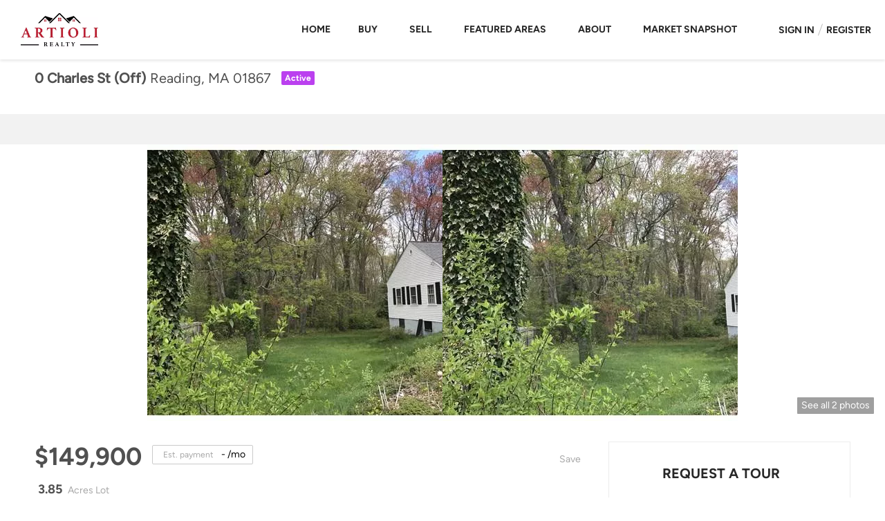

--- FILE ---
content_type: text/html; charset=utf-8
request_url: https://artiolirealty.com/listing-detail/1057787591/0-Charles-St-Off-Reading-MA
body_size: 8841
content:
<!doctype html><html lang="en"><head><meta http-equiv="content-type" content="text/html;charset=utf-8"><meta name="viewport" content="width=device-width,initial-scale=1,minimum-scale=1,maximum-scale=1,user-scalable=no"><link rel="dns-prefetch" href="//static.chimeroi.com"><link rel="dns-prefetch" href="//cdn.chime.me"><meta name="format-detection" content="telephone=no"><meta name="mobile-web-app-capable" content="yes"><title>Homes for sale - 0 Charles St (Off), Reading, MA 01867 – MLS#723745...</title><link rel="canonical" href="https://artiolirealty.com/listing-detail/1057787591/0-Charles-St-Off-Reading-MA">   <meta name="google-site-verification" content="pIGhLrYauBZ_M6BAgfVFLw7ipw_scOj8w26YPR1GxY0" /><meta name="google-site-verification" content="xeD2IA6qpG0-1IHf09cl-y2YXctlXg5NKwzFuZ9zhjM" />  <meta name="title" property="og:title" content="Homes for sale - 0 Charles St (Off), Reading, MA 01867 – MLS#723745..."><meta name="twitter:card" content="summary_large_image"><meta name="twitter:title" content="Homes for sale - 0 Charles St (Off), Reading, MA 01867 – MLS#723745..."><meta name="keywords" content="0 Charles St (Off) Reading,MA 01867, $149900, Listing # 72374573, -1 bedrooms, -1 bathrooms, -1 square feet"><meta name="description" content="Homes for sale: 0 Charles St (Off), Reading, MA 01867 (MLS #: 72374573) with -1 beds, -1.0 baths, -1 sqft, and listed for $149900. "><meta property="og:description" content="Homes for sale: 0 Charles St (Off), Reading, MA 01867 (MLS #: 72374573) with -1 beds, -1.0 baths, -1 sqft, and listed for $149900. "><meta name="twitter:description" content="Homes for sale: 0 Charles St (Off), Reading, MA 01867 (MLS #: 72374573) with -1 beds, -1.0 baths, -1 sqft, and listed for $149900. "><meta property="og:image:width" content="1200"><meta property="og:image:height" content="630">  <meta property="og:image" content="https://img.chime.me/imageemb/mls-listing/527/72374573/5bb23074/1688220123/original_BMBRDkAwDAbgG6262pq6DfqPiMhifXF73xnRx0K0-5NexEj3R-AGW7WZuGirJhUTeykqG9g8k2bRuagQp6vj-AMAAP__.jpg"><meta name="twitter:image" content="https://img.chime.me/imageemb/mls-listing/527/72374573/5bb23074/1688220123/original_BMBRDkAwDAbgG6262pq6DfqPiMhifXF73xnRx0K0-5NexEj3R-AGW7WZuGirJhUTeykqG9g8k2bRuagQp6vj-AMAAP__.jpg"><meta name="theme-color" content="#FFF"><link rel="shortcut icon" href="https://cdn.chime.me/image/fs/sitebuild/2022427/23/original_2aa3e419-4b10-452e-a992-fbf48c789d23.jpeg"><link rel="apple-touch-icon" sizes="144x144" href="https://cdn.chime.me/image/fs/sitebuild/2022427/23/w144_original_2aa3e419-4b10-452e-a992-fbf48c789d23.jpeg"><link rel="apple-touch-icon" sizes="120x120" href="https://cdn.chime.me/image/fs/sitebuild/2022427/23/w120_original_2aa3e419-4b10-452e-a992-fbf48c789d23.jpeg"><link rel="apple-touch-icon" sizes="72x72" href="https://cdn.chime.me/image/fs/sitebuild/2022427/23/w72_original_2aa3e419-4b10-452e-a992-fbf48c789d23.jpeg"><link rel="apple-touch-icon" sizes="52x52" href="https://cdn.chime.me/image/fs/sitebuild/2022427/23/w52_original_2aa3e419-4b10-452e-a992-fbf48c789d23.jpeg"><meta http-equiv="X-UA-Compatible" content="IE=edge"><link href="//static.chimeroi.com/site-ssr/main-18c18811.css" rel="stylesheet"><link href="//static.chimeroi.com/site-ssr/template/1768898382210/template2.css" rel="stylesheet"><link rel="stylesheet" href="/styleAndTheme.css?t=1769126771895&display=block&siteId=36539&pageId=5002490"> <link href="//static.chimeroi.com/site-ssr/modules/md-header/progressive-0156aaea.css" rel="stylesheet"><link href="//static.chimeroi.com/site-ssr/modules/md-detail-info/classic-1ac5f9e3.css" rel="stylesheet"><link href="//static.chimeroi.com/site-ssr/modules/md-form/get-more-info-v3-eb3e3310.css" rel="stylesheet"><link href="//static.chimeroi.com/site-ssr/modules/md-quick-search/template2-edb41e7f.css" rel="stylesheet"><link href="//static.chimeroi.com/site-ssr/modules/md-footer/upgrade-59c68b6e.css" rel="stylesheet"><link href="//static.chimeroi.com/site-ssr/modules/md-form/get-more-info-v4-1742e0eb.css" rel="stylesheet"><link href="//static.chimeroi.com/site-ssr/modules/md-form/layout3-9a8798a6.css" rel="stylesheet"><link href="//static.chimeroi.com/site-ssr/modules/md-header-d219cd22.css" rel="stylesheet"><link href="//static.chimeroi.com/site-ssr/modules/md-footer-a309111a.css" rel="stylesheet">  <script>window.lngNsDetail={"lng":"en","ns":{"md-header":"https://cdn.lofty.com/doc/international/Site/en/md-header/1737341042036/Site-md-header.en.json","common":"https://cdn.lofty.com/doc/fs/international/20251027/1/fffd8852-fd74-403a-92b4-b4dc353165b3/Site-common.en.json","md-form":"https://cdn.lofty.com/doc/fs/international/2025925/1/a4a6f93b-64f5-42f6-8884-7080a17e1235/Site-md-form.en.json","md-quick-search":"https://cdn.lofty.com/doc/international/Site/en/md-quick-search/1662600421037/Site-md-quick-search.en.json","md-footer":"https://cdn.lofty.com/doc/international/Site/en/md-footer/1742172387854/Site-md-footer.en.json","md-detail-info":"https://cdn.lofty.com/doc/fs/international/20251117/1/a24ec2c4-b28e-494f-8f61-3aa3d9ab3b63/Site-md-detail-info.en.json"}}</script>   <input id="requestId" value="1904908790_1769126771687" hidden> </head><body class="site listing-detail template2"><div id="body-plugin"><!--[--><!----><!--]--></div><main id="app" class="page-content"><!--[--><header class="md-header progressive" style="--header-logo-fontsize:30px;"><div role="navigation" class="nosticky header-container" style="color:#282828;"><div class="header-bg" style="background:#fff;"></div> <a class="logo" href="/" rel="noopener noreferrer"><img style="height:1.41em;" src="https://cdn.chime.me/image/fs/cmsbuild/2022427/22/h200_original_0976eb0f-1215-4287-86b4-07dfbaae3e07-png.webp" alt="“Closing Deals is in our DNA”"></a> <!----> <div style="color:#282828;--header-hovercolor:;--header-bgcolor:#fff;--header-sec-txtcolor:#333;--header-sec-bgcolor:rgba(213, 59, 59, 1);font-family:var(--font-bold);font-size:14px;" class="nav-container"><!-- head menu start --> <ul class="head-menu"><!--[--><li class="menu-item"><!--[--><a href="/" target="_self" rel="noopener noreferrer" class="uppercase"><!--[-->Home<!--]--></a><!--]--></li><li style="" class="menu-item has-child" tabindex="0"><!-- first-level menu --> <a class="has-child-a uppercase" href="/listing" target="_self" tabindex="0" role="button" rel="noopener noreferrer"><!--[--><i style="display:none;" class="iconfont left icon-fashion-down"></i> <!--[-->Buy<!--]--> <!----> <i style="" class="icon-fashion-down iconfont"></i> <i style="display:none;" class="iconfont right icon-fashion-down"></i><!--]--></a> <div class="wrapper" style=""><ol class="submenu hidden-scrollbar" style=""><!--[--><li class="menu-item"><!--has submenu second-level menu --> <!--[--><!--not has submenu second-level menu --><!--[--><a href="/listing" target="_self" rel="noopener noreferrer"><!--[-->All Listings<!--]--></a><!--]--><!--]--></li><li class="menu-item"><!--has submenu second-level menu --> <!--[--><!--not has submenu second-level menu --><!--[--><a href="/featured-listing" target="_self" rel="noopener noreferrer"><!--[-->Featured Listings<!--]--></a><!--]--><!--]--></li><li class="menu-item"><!--has submenu second-level menu --> <!--[--><!--not has submenu second-level menu --><!--[--><a href="/sold-listing" target="_self" rel="noopener noreferrer"><!--[-->Sold Listings<!--]--></a><!--]--><!--]--></li><!--]--></ol></div></li><li style="" class="menu-item has-child" tabindex="0"><!-- first-level menu --> <a class="has-child-a uppercase" href="/sell" target="_self" tabindex="0" role="button" rel="noopener noreferrer"><!--[--><i style="display:none;" class="iconfont left icon-fashion-down"></i> <!--[-->Sell<!--]--> <!----> <i style="" class="icon-fashion-down iconfont"></i> <i style="display:none;" class="iconfont right icon-fashion-down"></i><!--]--></a> <div class="wrapper" style=""><ol class="submenu hidden-scrollbar" style=""><!--[--><li class="menu-item"><!--has submenu second-level menu --> <!--[--><!--not has submenu second-level menu --><!--[--><a href="/sell" target="_self" rel="noopener noreferrer"><!--[-->Sell My Home<!--]--></a><!--]--><!--]--></li><li class="menu-item"><!--has submenu second-level menu --> <!--[--><!--not has submenu second-level menu --><!--[--><a href="/evaluation" target="_self" rel="noopener noreferrer"><!--[-->Home Valuation<!--]--></a><!--]--><!--]--></li><!--]--></ol></div></li><li style="" class="menu-item has-child" tabindex="0"><!-- first-level menu --> <a class="has-child-a uppercase" href="/featured-areas" target="_self" tabindex="0" role="button" rel="noopener noreferrer"><!--[--><i style="display:none;" class="iconfont left icon-fashion-down"></i> <!--[-->Featured Areas<!--]--> <!----> <i style="" class="icon-fashion-down iconfont"></i> <i style="display:none;" class="iconfont right icon-fashion-down"></i><!--]--></a> <div class="wrapper" style=""><ol class="submenu hidden-scrollbar" style=""><!--[--><li class="menu-item"><!--has submenu second-level menu --> <!--[--><!--not has submenu second-level menu --><!--[--><a href="/featured-areas" target="_self" rel="noopener noreferrer"><!--[-->Featured Areas<!--]--></a><!--]--><!--]--></li><!--]--></ol></div></li><li style="" class="menu-item has-child" tabindex="0"><!-- first-level menu --> <a class="has-child-a uppercase" href="/about" target="_self" tabindex="0" role="button" rel="noopener noreferrer"><!--[--><i style="display:none;" class="iconfont left icon-fashion-down"></i> <!--[-->About<!--]--> <!----> <i style="" class="icon-fashion-down iconfont"></i> <i style="display:none;" class="iconfont right icon-fashion-down"></i><!--]--></a> <div class="wrapper" style=""><ol class="submenu hidden-scrollbar" style=""><!--[--><li class="menu-item"><!--has submenu second-level menu --> <!--[--><!--not has submenu second-level menu --><!--[--><a href="/about" target="_self" rel="noopener noreferrer"><!--[-->About Us<!--]--></a><!--]--><!--]--></li><li class="menu-item"><!--has submenu second-level menu --> <!--[--><!--not has submenu second-level menu --><!--[--><a href="/contact" target="_self" rel="noopener noreferrer"><!--[-->Contact Us<!--]--></a><!--]--><!--]--></li><li class="menu-item"><!--has submenu second-level menu --> <!--[--><!--not has submenu second-level menu --><!--[--><a href="/reviews" target="_self" rel="noopener noreferrer"><!--[-->Reviews<!--]--></a><!--]--><!--]--></li><!--]--></ol></div></li><li class="menu-item"><!--[--><a href="/snapshot" target="_self" rel="noopener noreferrer" class="uppercase"><!--[-->Market Snapshot<!--]--></a><!--]--></li><!--]--> <!----> <li class="menu-item more"><a class="has-child-a" role="button" tabindex="0" aria-label="More" rel="noopener noreferrer">MORE<i class="iconfont icon-fashion-down"></i></a> <div class="submenu-container"><div class="wrapper"><ol class="submenu hidden-scrollbar" style=""><!--[--><!--]--></ol></div></div></li></ul> <!-- head menu end --> <!-- google translate start --> <!--[--><!----> <!----><!--]--> <!-- google translate end --> <!-- head account start --> <ul class="head-account"><li class="menu-item has-child account-icon-container"><span class="iconfont icon-account"></span> <div class="wrapper"><ol class="submenu"><li class="menu-item"><span class="menu-span">My Homes</span></li> <li class="menu-item"><span class="menu-span">My Tours</span></li> <li class="menu-item"><span class="menu-span">My Favorites</span></li> <li class="menu-item"><span class="menu-span">My Searches</span></li></ol></div></li> <!--[--><li class="menu-item item-login"><span role="button" tabindex="0">Sign In</span></li> <li class="account-separator" aria-hidden="true"></li> <li class="menu-item item-regist"><span role="button" tabindex="0">Register</span></li><!--]--></ul> <!-- head account end --></div> <!----> <!----> <div class="nav-mask"></div> <div class="nav-mask-dark" style="display:none;"></div> <div style="display:none;" class="iconfont mobile-menu icon-close"></div> <div style="display:none;" class="iconfont mobile-menu icon-menu"></div></div> <div class="header-placeholder"><div style="height:1.41em;min-height:30px;"></div></div> <!----></header><div class="md-detail-info classic" style="margin-bottom:60px;"><div class="listing-detail-banner classic" style="min-height:400px;"><!-- mobile top banner start --> <!----> <!-- mobile top banner start --> <!-- pc top banner start --> <div class="banner-top mg-container"><div class="house-info"><div class="address"><h1 class="address-container big-font"><!--[--><span class="street">0 Charles St (Off)</span> <span class="city">Reading, MA 01867</span><!--]--></h1> <!----> <div class="house-status active v1"><span class="status-text">Active</span></div> <!----></div> <div class="time-info"><!----> <span class="onsite"><!----></span></div></div> <!----> <!----></div> <!-- pc top banner end --> <!-- pc top fixed banner start --> <div class="fixed-banner" style=""><div class="banner-box mg-container"><!----> <div class="center mg-container"><div class="price-address"><div class="price"><!-- lisitng-detail-sold --> <!--[--><!-- listing-detail-active --><div class="listing-detail-active classic"><span class="price-value">$149,900</span></div><!--]--></div> <div class="address-container"><!--[--><span class="street">0 Charles St (Off)</span> <span class="city">Reading, MA 01867</span><!--]--></div></div> <div class="save-share-tour"><span class="item save"><i class="iconfont icon-heart default"></i> <i class="iconfont icon-heart-fill hover"></i> <span class="btn-text">Save</span></span> <span class="item share"><i class="iconfont icon-v2-share-Normal default"></i> <!-- hover share icon --> <i class="iconfont icon-v2-share-hover hover"></i> <span class="btn-text">Share</span> <div class="popper"><div class="classic share-btn"><a class="share-item" target="_blank" href="https://twitter.com/share?text=Instantly view all photos and details of this hot listing and own the perfect place before other buyers. &amp;url=http://artiolirealty.com/listing-detail/1057787591/0-Charles-St-Off-Reading-MA" rel="noopener noreferrer"><span class="iconfont twitter icon-newtwitter-round"></span></a> <a class="share-item" target="_blank" href="https://www.facebook.com/share.php?u=http://artiolirealty.com/listing-detail/1057787591/0-Charles-St-Off-Reading-MA" rel="noopener noreferrer"><span class="iconfont facebook icon-facebook1"></span></a> <a class="share-item" href="mailTo:?subject=Hot Listing - 0 Charles St (Off), Reading, MA 01867&amp;body=Hi. Take a look at this property: http://artiolirealty.com/listing-detail/1057787591/0-Charles-St-Off-Reading-MA" rel="noopener noreferrer"><span class="iconfont gmail icon-email-round"></span></a> <a class="share-item" target="_blank" href="https://www.linkedin.com/shareArticle?url=http://artiolirealty.com/listing-detail/1057787591/0-Charles-St-Off-Reading-MA&amp;title=Hot Listing in Reading" rel="noopener noreferrer"><span class="iconfont linkedin icon-linkedin-round"></span></a></div></div></span> <span class="item tour"><span class="text">Schedule a Tour</span></span></div></div> <!----></div></div> <!-- pc top fixed banner end --> <div class="breadcrumb-container classic"><div class="breadcrumb-bar f-col"><!-- <span class="fack-link"> Home </span>
            <span class="arrow" v-if="state"> &gt; </span>--></div></div> <div class="swiper detail-info-imgs align-center" tracksource="detail-info-img"><!--[--><!--]--><div class="swiper-wrapper"><!--[--><!--]--><!--[--><div class="swiper-slide slide-180" style="width:calc((100% - 0px)/3);margin-right:0px;"><!--[--><div class="swiper-box"><div class="img-box swiper-img"><!----> <div class="img-content" style="z-index:0;"><img class="" style="" src="https://img.chime.me/imageemb/mls-listing/527/72374573/5bb23074/1688220123/w600_original_BMBRDkAwDAbgG6262pq6DfqPiMhifXF73xnRx0K0-5NexEj3R-AGW7WZuGirJhUTeykqG9g8k2bRuagQp6vj-AMAAP__-jpg.webp" alt="Reading, MA 01867,0 Charles St (Off)"></div> <!--[--><!--v-if--><!--]--></div></div><!--]--><!----></div><div class="swiper-slide slide-180" style="width:calc((100% - 0px)/3);margin-right:0px;"><!--[--><div class="swiper-box"><div class="img-box swiper-img"><!----> <div class="img-content" style="z-index:0;"><img class="" style="" src="https://img.chime.me/imageemb/mls-listing/527/72374573/29568ffe/1688220123/w600_original_BMDRDYAgDATQjahQ4VK3UXtojDFE-HF73zlG64vI7k94OXq4P2GstBXV1BW1mBZO0XOGbozmSZAUc4ZKClfj8QcAAP__-jpg.webp" alt="Reading, MA 01867,0 Charles St (Off)"></div> <!--[--><!--v-if--><!--]--></div></div><!--]--><!----></div><!--]--><!--[--><!--]--></div><!----><!----><!----><!--[--><div class="swiper-button-prev iconfont icon-prev disabled"></div><div class="swiper-button-next iconfont icon-next"></div><!--]--></div> <div class="pswp" tabindex="-1" role="dialog" aria-hidden="true"><div class="pswp__bg"></div> <div class="pswp__scroll-wrap"><div class="pswp__container"><div class="pswp__item"></div> <div class="pswp__item"></div> <div class="pswp__item"></div></div> <div class="pswp__ui pswp__ui--hidden"><div class="pswp__top-bar"><div class="pswp__counter"></div> <button class="pswp__button pswp__button--close" title="Close (Esc)"></button> <button class="pswp__button pswp__button--share" title="Share"></button> <button class="pswp__button pswp__button--fs" title="Toggle fullscreen"></button> <button class="pswp__button pswp__button--zoom" title="Zoom in/out"></button> <div class="pswp__preloader"><div class="pswp__preloader__icn"><div class="pswp__preloader__cut"><div class="pswp__preloader__donut"></div></div></div></div></div> <div class="pswp__share-modal pswp__share-modal--hidden pswp__single-tap"><div class="pswp__share-tooltip"></div></div> <button class="pswp__button button-prev iconfont icon-prev" title="Previous (arrow left)"></button> <button class="pswp__button button-next iconfont icon-prev" title="Next (arrow right)"></button> <div class="pswp__caption"><div class="pswp__caption__center"></div></div></div></div></div> <div class="pagination pc" style="cursor:pointer;">See all 2 photos</div> <div class="pagination mobile">2 photos</div></div> <div class="mg-container" style="padding-top:nullpx;margin-bottom:60px;"><!--[--><div class="detail-info-right"><div class="detail-schedule-container classic"><section class="table-schedule"><div class="schedule-top-bar"></div> <div class="schedule-appointment v2 classic" style="--g-btn-background_10:rgba(36, 155, 255, 0.1);--g-primary-color_90:rgba(40, 40, 40, 0.9);"><div class="schedule-title"><span>REQUEST A TOUR</span> <span style=""><span class="iconfont question-mark tour-type-tip"></span> <span class="tip">If you would like to see this home without being there in person, select the &quot;Virtual Tour&quot; option and your agent will contact you to discuss available opportunities.</span></span></div> <div class="booking-tab" style=""><!--[--><span class="active tab-item">In-Person</span><span class="tab-item">Virtual Tour</span><!--]--></div> <div class="booking-date-wrap"><span class="iconfont icon-arrow_08_left booking-prev disabled"></span> <div class="swiper booking-date-content swiper-container"><!--[--><!--]--><div class="swiper-wrapper"><!--[--><!--]--><!--[--><div class="swiper-slide date selected" style="width:calc((100% - 20px)/3);margin-right:10px;"><!--[--><div class="week">Fri</div> <div class="date-day">23</div> <div class="month">Jan</div><!--]--><!----></div><div class="swiper-slide date" style="width:calc((100% - 20px)/3);margin-right:10px;"><!--[--><div class="week">Sat</div> <div class="date-day">24</div> <div class="month">Jan</div><!--]--><!----></div><div class="swiper-slide date" style="width:calc((100% - 20px)/3);margin-right:10px;"><!--[--><div class="week">Sun</div> <div class="date-day">25</div> <div class="month">Jan</div><!--]--><!----></div><!--]--><!--[--><!--]--></div><!----><!----><!----><!--[--><!--]--></div> <span class="iconfont icon-arrow_08_right booking-next"></span></div> <!----> <div class="btn-wrap"><button class="person-tour schedule-button">Schedule a Tour</button></div></div></section> <!--[--><div class="schedule-agent-info"><div class="agent-headshot agent-head"><div class="img-box agent-img"><!----> <div class="img-content" style="z-index:0;"><img class="" style="" src="https://cdn.chime.me/image/fs/user-info/20220519/23/w600_ECBC7DA8-3192-4D98-AE6E-5FF0A7BEE760_165301805035805823979-jpeg.webp" alt="Joe Artioli"></div> <!--[--><!--]--></div> <!--[--><!--]--></div> <div class="info"><h3 class="agent-name">Joe Artioli</h3> <!----> <a class="email" href="mailto:joe@artiolirealty.com" rel="noopener noreferrer">joe@artiolirealty.com</a> <a class="phone" href="tel:+1(860) 989-9080" rel="noopener noreferrer">+1(860) 989-9080</a></div></div> <!--[--><!--]--><!--]--></div></div> <div class="detail-info-container detail-info-left"><div class="detail-info"><!----> <!-- other components between Provided top and Provided above --> <!----> <div class="detail-info-header pc"><div class="info"><div class="price-caculator"><div class="price"><!-- lisitng-detail-sold --> <!--[--><!-- listing-detail-active --><div class="listing-detail-active classic"><span class="price-value">$149,900</span></div><!--]--></div> <div class="caculator-container classic caculator"><span class="iconfont icon-caculator"><span class="payment-text">Est. payment</span></span> <label>-</label> <span>/mo</span></div></div> <div class="count-container classic count"><!----> <!----> <div class="item sqft-count"><span class="iconfont icon-sqft"></span> <span class="number">3.85</span> <span class="house">Acres Lot</span></div></div></div> <div class="button"><div class="tour-btn-container classic"><span class="btn-item save"><i class="iconfont icon-heart default"></i> <i class="iconfont icon-heart-fill hover"></i> <span class="btn-text">Save</span></span> <!-- tour button  --> <!--[--><!--]--></div></div></div> <div class="detail-info-group"><!----> <!--[--><!--]--> <div class="key-info on-site"><p class="detail-title">UPDATED:</p> <p class="detail-content"><span class="day-site"></span> <span class="tiny-site"><!----></span></p></div> <div class="detail-info-group-container"><div class="key-info"><h2 class="detail-title">Key Details</h2> <div class="two-columns content"><!--[--><p class="info-content"><span class="info-title">Property Type</span> <span class="info-data">Vacant Land</span></p><p class="info-content"><span class="info-title">Sub Type</span> <span class="info-data">Residential</span></p><p class="info-content"><span class="info-title">Listing Status</span> <span class="info-data">Active</span></p><p class="info-content"><span class="info-title">Purchase Type</span> <span class="info-data">For Sale</span></p><p class="info-content"><span class="info-title">MLS Listing ID</span> <span class="info-data">72374573</span></p><p class="info-content"><span class="info-title">HOA Y/N</span> <span class="info-data">false</span></p><p class="info-content"><span class="info-title">Annual Tax Amount</span> <span class="info-data">$559</span></p><p class="info-content"><span class="info-title">Tax Year</span> <span class="info-data">2024</span></p><p class="info-content"><span class="info-title">Lot Size</span> <span class="info-data">3.850 Acres</span></p><p class="info-content"><span class="info-title">Acres</span> <span class="info-data">3.85</span></p><p class="info-content"><span class="info-title">Property Sub-Type</span> <span class="info-data">Residential</span></p><!--]--></div></div> <div class="key-info"><p class="detail-title">Property Description</p> <div class="info-des"><div class="info-content read-more-content"><span class="info-data">A lovely lot that has tons of future potential. This land is behind the house located at 366 Charles Street and opens out to Small Lane. Please ask listing agent for additional information as well.</span> <!----></div></div></div></div> <!--[--><div style="" class="key-info"><h2 class="detail-title">Location</h2> <div class="single-column content"><!--[--><p class="info-content"><!--[--><span class="info-title">State</span> <span class="info-data">MA</span><!--]--></p><p class="info-content"><!--[--><span class="info-title">County</span> <span class="info-data">Middlesex</span><!--]--></p><p class="info-content"><!--[--><span class="info-title">Zoning</span> <span class="info-data">S20</span><!--]--></p><p class="info-content"><!--[--><span class="info-title">Direction</span> <span class="info-data">Haverhill to Charles</span><!--]--></p><!--]--></div></div><div style="" class="key-info"><h2 class="detail-title">Exterior</h2> <div class="single-column content"><!--[--><p class="info-content"><!--[--><span class="info-title">Community Features</span> <span class="info-data">Shopping, Park, Public School</span><!--]--></p><p class="info-content"><!--[--><span class="info-title">Waterfront Description</span> <span class="info-data">Stream</span><!--]--></p><!--]--></div></div><div style="" class="key-info"><h2 class="detail-title">Building</h2> <div class="single-column content"><!--[--><p class="info-content"><!--[--><span class="info-title">Lot Description</span> <span class="info-data">Wetlands, Wooded</span><!--]--></p><p class="info-content"><!--[--><span class="info-title">Sewer</span> <span class="info-data">Public Sewer</span><!--]--></p><p class="info-content"><!--[--><span class="info-title">Water</span> <span class="info-data">Public</span><!--]--></p><!--]--></div></div><div style="" class="key-info"><h2 class="detail-title">Schools</h2> <div class="single-column content"><!--[--><p class="info-content"><!--[--><span class="info-title">Elementary Schools</span> <span class="info-data">Killam</span><!--]--></p><p class="info-content"><!--[--><span class="info-title">Middle Schools</span> <span class="info-data">Coolidge Middle</span><!--]--></p><p class="info-content"><!--[--><span class="info-title">High Schools</span> <span class="info-data">Rmhs</span><!--]--></p><!--]--></div></div><div style="" class="key-info"><h2 class="detail-title">Others</h2> <div class="single-column content"><!--[--><p class="info-content"><!--[--><span class="info-title">Senior Community</span> <span class="info-data">false</span><!--]--></p><!--]--></div></div><!--]--></div></div> <div class="md-mls classic"><hr class="line"> <div class="readmore"><span class="open iconfont icon-more_arrow"></span> <span>Read Less Info</span></div> <div class="padding mls-container"><!-- SITE-15435 --> <!----> <div class="text-container"><!----> <div class="mls-provided-container template1"><div class="mls-provided">Listed by RE/MAX Encore</div></div></div></div></div></div><!--]--></div> <!----> <!----> <script type="application/ld+json">[{"@context":"http://schema.org","@type":"BreadcrumbList","itemListElement":[{"@type":"ListItem","position":1,"name":"Home","item":"https://artiolirealty.com"},{"@type":"ListItem","position":2,"name":"MA","item":"https://artiolirealty.com"},{"@type":"ListItem","position":3,"name":"Reading","item":"https://artiolirealty.com/MA/Reading"},{"@type":"ListItem","position":4,"name":"0 Charles St (Off), Reading, MA 01867","item":"https://artiolirealty.com/listing-detail/1057787591/0-Charles-St-Off-Reading-MA"}]}]</script></div><div class="md-form get-more-info-v3" style="background-color:#ffffff;"><div class="mg-container" style="padding-top:10px;margin-bottom:50px;"><!--[--><div class="mg-title"><h2>GET MORE INFORMATION</h2></div> <div class="form-container"><div class="info-agent"><div class="agent-headshot agent-image md-form-info-agent-57235b93-9295-4048-b502-4b2bdc75d691"><div class="img-box agent-img"><!----> <div class="img-content" style="z-index:0;"><img class="" style="" src="https://cdn.chime.me/image/fs/user-info/20220519/23/w600_ECBC7DA8-3192-4D98-AE6E-5FF0A7BEE760_165301805035805823979-jpeg.webp" alt="Joe Artioli"></div> <!--[--><!--]--></div> <!--[--><!--]--></div> <div class="agent-detail"><p class="name">Joe Artioli</p> <!--[--><p class="phone"><a href="tel:+1(860) 989-9080" target="_top" rel="noopener noreferrer"><i class="iconfont icon-phone-round"></i> <span>+1(860) 989-9080</span></a></p> <p class="position mobile">Broker |  <span>License ID: REB.0793833</span></p> <p class="position"><span>Broker</span> <span>License ID: REB.0793833</span></p><!--]--></div></div> <form novalidate class="info-form"><!--[--><!--[--><!--]--> <div class="input-content"><div class="basic-info"><!--[--><div class="v-input fullname input-box"><!--[--><!--[--><!--]--> <p class="title">Name</p><!--]--> <div class="input-container"><span class="label-top"></span> <input type="text" name="fullname" aria-label="fullname" placeholder maxlength="30" autocomplete="off" value> <!----> <!----> <!----></div> <!----> <p style="display:none;" class="mg-error"></p> <!--[--><!--]--></div><div class="v-input email input-box"><!--[--><!--[--><!--]--> <p class="title">Email<span>*</span></p><!--]--> <div class="input-container"><span class="label-top"></span> <input type="email" name="email" aria-label="email" placeholder maxlength="50" autocomplete="off" value> <!----> <!----> <!----></div> <div style="display:none;" class="email-suggestion"><!--[--><!--]--></div> <p style="display:none;" class="mg-error"></p> <!--[--><!--]--></div><div class="v-input phone input-box"><!--[--><!--[--><!--]--> <p class="title">Phone<span>*</span></p><!--]--> <div class="input-container"><span class="label-top"></span> <input type="tel" name="phone" aria-label="phone" placeholder="" value="" autocomplete="off"> <!----> <!----> <!----></div> <!----> <p style="display:none;" class="mg-error"></p> <!--[--><!--]--></div><!--]--></div> <div class="v-input message"><!--[--><p class="title">Message <!----></p> <!--]--> <div class="has-value input-container"><span class="label-top"></span> <textarea name="question" aria-label="question" placeholder="" autocomplete="off">I&#39;m interested in this listing.</textarea> <!----> <!----> <!----></div> <!----> <p style="display:none;" class="mg-error"></p> <!--[--><div class="submit-content"><div class="submit-box"><button type="submit" disabled class="submit-disabled submit" style="background-color:;">SUBMIT</button></div></div><!--]--></div></div> <!----> <!--[--><div class="disclaimer-wrap opt-in" style=""><div class="tcpa-consent"><!-- New consent structure: two parts --> <!--[--><!-- Legacy: single text --><div class="noParty disclaimer-item consent-item noTop"><div class="checkbox-li"><div class="check-box-container" style="border-color:#787878;color:#787878;"><span class="iconfont icon-checked" style="display:none;"></span></div> <!----></div> <div class="disclaimer-content party-consent" style="--g-text-color:#787878;"><p>By checking this box, I agree by electronic signature to the <a href="/site/electronic-disclosure-consent" target="_blank" class="privacy-link">Electronic Disclosure Consent Agreement</a>; to receive recurring marketing communication from or on behalf of Artioli Realty LLC, including auto-dialed calls, texts, and artificial/prerecorded voice messages (message frequency varies; data rates may apply; reply "STOP" to opt-out of texts or "HELP" for assistance); and to the <a href="/site/privacy-terms#terms-of-service" target="_blank" class="privacy-link">Terms of Service</a> and <a href="/site/privacy-terms#privacy-policy" target="_blank" class="privacy-link">Privacy Policy</a> of this website. Consent not required to make a purchase. I understand that I can call  to obtain direct assistance.</p></div></div><!--]--></div> <div class="custom-disclaimer-list"><!--[--><!--]--></div></div><!--]--><!--]--></form> <div class="form-toast toast-mark" style="background-color:;--g-btn-background:#249bff;display:none;"><div class="toast-wrapper"><div class="toast-icon"><i class="icon-success iconfont" style="color:;"></i></div> <div class="toast-content"><!--[-->Thanks! I&#39;ll get back to you shortly.<!--]--></div> <div class="toast-footer" style="display:none;"><!--[--><!----> <input type="button" class="toast-btn toast-btn1" value="Back" style=""> <input type="button" class="toast-btn toast-btn2" value="Go to Home Page" style="background-color:;border-color:;"><!--]--></div></div></div></div> <div class="disclaimer-form-v3"></div><!--]--></div></div><!----><footer class="md-footer upgrade" style="--g-text-color:rgba(33, 53, 110, 1);"><div class="mls-wrap"><div class="mls-declaimer-container upgrade f-col"><!--[--><div class="declaimer"><!----> <div class="content">IDX information is provided exclusively for consumers’ personal, non-commercial use and that it may not be used for any purpose other than to identify prospective properties consumers may be interested in purchasing. Information deemed reliable but not guaranteed to be accurate. Listing information updated daily.</div></div><!--]--></div></div> <div class="footer-container" style="background-color:rgba(255, 255, 255, 1);color:#fff;"><div class="mg-container"><div class="main-content"><div class="left-content"><div class="site-logo"><!--[--><!--[--><img class="logo-item" style="height:0.88em;" src="https://cdn.chime.me/image/fs/cmsbuild/2022427/22/h60_original_0976eb0f-1215-4287-86b4-07dfbaae3e07-png.webp" alt="default"><!--]--><!--[--><img class="logo-item" style="height:0.88em;" src="https://cdn.chime.me/image/fs/cmsbuild/2022729/23/h60_original_1d3cca10-1501-42fe-94c3-453cd0861c16-png.webp" alt="5BC29263-70E5-4C3B-9307-02847865C515"><!--]--><!--[--><img class="logo-item" style="height:0.88em;" src="https://cdn.chime.me/image/fs/cmsbuild/2022729/23/h60_original_d45982bd-fd7e-4fa5-abcf-f5c01fed102e-png.webp" alt="0D205846-4B9F-448F-A3F3-9D451ABEF14F"><!--]--><!--[--><img class="logo-item" style="height:0.88em;" src="https://cdn.chime.me/image/fs/cmsbuild/2022729/23/original_969cc0c6-d74b-403a-9e05-bb5de100029b.gif" alt="162B7E45-6E82-48B0-B023-027138425A9C"><!--]--><!--]--></div> <div class="detail-info"><!--[--><p class="co-name"><span style="font-family:var(--font-bold);font-size:1.4285714285714286em;color:rgba(33, 53, 110, 1);">Artioli Realty LLC</span></p><!--]--> <p style="font-family:var(--font-medium);font-size:1em;color:rgba(33, 53, 110, 1);" class="detail-name">Joe Artioli</p> <p style="font-family:var(--font-medium);font-size:1em;color:rgba(33, 53, 110, 1);" class="detail-license">License ID:  REB.0793833</p> <p class="detail-phone-email"><span style="font-family:var(--font-normal);font-size:1em;color:rgba(33, 53, 110, 1);" class="detail-phone"><a href="tel:+1(860) 989-9080" target="_top" rel="noopener noreferrer">+1(860) 989-9080</a></span> <span class="detail-email" style="font-family:var(--font-normal);font-size:1em;color:rgba(33, 53, 110, 1);"><a href="mailto:joe@artiolirealty.com" rel="noopener noreferrer">joe@artiolirealty.com</a></span></p></div> <!----> <div class="detail-addr" style="font-family:var(--font-normal);font-size:1em;color:rgba(33, 53, 110, 1);">540 Enfield St., Enfield, CT., 06082, Unite States</div></div> <div class="right-content"><ul class="main-menu"><!--[--><ul class="menu-item"><a class="footer-menu" href="/" target="_self" rel="noopener noreferrer" role="button" style="font-family:var(--font-bold);font-size:1em;--origin-menu-color:rgba(33, 53, 110, 1);--hover-menu-color:rgba(33, 53, 110, 1);"><span class="menu-label uppercase" title="HOME">Home</span></a></ul><ul class="menu-item"><a class="footer-menu hasChild" style="font-family:var(--font-bold);font-size:1em;--origin-menu-color:rgba(33, 53, 110, 1);--hover-menu-color:rgba(33, 53, 110, 1);" rel="noopener noreferrer" role="button" aria-haspopup="true" aria-expanded="false" tabindex="0"><span class="menu-label uppercase" title="BUY">Buy</span> <i class="iconfont icon-fashion-down"></i></a> <ol class="footer-submenu" style="display:none;font-family:var(--font-normal);font-size:1em;--origin-sub-color:rgba(33, 53, 110, 1);--hover-sub-color:;"><!--[--><li class="sub-menu"><a class="submenu-text uppercase" href="/listing" rel="noopener noreferrer" title="ALL LISTINGS">All Listings</a></li><li class="sub-menu"><a class="submenu-text uppercase" href="/featured-listing" rel="noopener noreferrer" title="FEATURED LISTINGS">Featured Listings</a></li><li class="sub-menu"><a class="submenu-text uppercase" href="/sold-listing" rel="noopener noreferrer" title="SOLD LISTINGS">Sold Listings</a></li><!--]--></ol></ul><ul class="menu-item"><a class="footer-menu hasChild" style="font-family:var(--font-bold);font-size:1em;--origin-menu-color:rgba(33, 53, 110, 1);--hover-menu-color:rgba(33, 53, 110, 1);" rel="noopener noreferrer" role="button" aria-haspopup="true" aria-expanded="false" tabindex="0"><span class="menu-label uppercase" title="SELL">Sell</span> <i class="iconfont icon-fashion-down"></i></a> <ol class="footer-submenu" style="display:none;font-family:var(--font-normal);font-size:1em;--origin-sub-color:rgba(33, 53, 110, 1);--hover-sub-color:;"><!--[--><li class="sub-menu"><a class="submenu-text uppercase" href="/sell" rel="noopener noreferrer" title="SELL MY HOME">Sell My Home</a></li><li class="sub-menu"><a class="submenu-text uppercase" href="/evaluation" rel="noopener noreferrer" title="HOME VALUATION">Home Valuation</a></li><!--]--></ol></ul><ul class="menu-item"><a class="footer-menu hasChild" style="font-family:var(--font-bold);font-size:1em;--origin-menu-color:rgba(33, 53, 110, 1);--hover-menu-color:rgba(33, 53, 110, 1);" rel="noopener noreferrer" role="button" aria-haspopup="true" aria-expanded="false" tabindex="0"><span class="menu-label uppercase" title="FEATURED AREAS">Featured Areas</span> <i class="iconfont icon-fashion-down"></i></a> <ol class="footer-submenu" style="display:none;font-family:var(--font-normal);font-size:1em;--origin-sub-color:rgba(33, 53, 110, 1);--hover-sub-color:;"><!--[--><li class="sub-menu"><a class="submenu-text uppercase" href="/featured-areas" rel="noopener noreferrer" title="FEATURED AREAS">Featured Areas</a></li><!--]--></ol></ul><ul class="menu-item"><a class="footer-menu hasChild" style="font-family:var(--font-bold);font-size:1em;--origin-menu-color:rgba(33, 53, 110, 1);--hover-menu-color:rgba(33, 53, 110, 1);" rel="noopener noreferrer" role="button" aria-haspopup="true" aria-expanded="false" tabindex="0"><span class="menu-label uppercase" title="ABOUT">About</span> <i class="iconfont icon-fashion-down"></i></a> <ol class="footer-submenu" style="display:none;font-family:var(--font-normal);font-size:1em;--origin-sub-color:rgba(33, 53, 110, 1);--hover-sub-color:;"><!--[--><li class="sub-menu"><a class="submenu-text uppercase" href="/about" rel="noopener noreferrer" title="ABOUT US">About Us</a></li><li class="sub-menu"><a class="submenu-text uppercase" href="/contact" rel="noopener noreferrer" title="CONTACT US">Contact Us</a></li><li class="sub-menu"><a class="submenu-text uppercase" href="/reviews" rel="noopener noreferrer" title="REVIEWS">Reviews</a></li><!--]--></ol></ul><ul class="menu-item"><a class="footer-menu" href="/snapshot" target="_self" rel="noopener noreferrer" role="button" style="font-family:var(--font-bold);font-size:1em;--origin-menu-color:rgba(33, 53, 110, 1);--hover-menu-color:rgba(33, 53, 110, 1);"><span class="menu-label uppercase" title="MARKET SNAPSHOT">Market Snapshot</span></a></ul><!--]--></ul></div></div> <div class="bottom-content"><!----> <!----> <div class="download-closely" style="display:none;"><p class="code-title">Get My App</p> <div class="code-wrapper"><canvas class="qr-code"></canvas></div> <!----> <!----></div> <!----> <!----> <div class="share-links"><!--[--><a class="share-item" style="" href="https://www.facebook.com/joe.artioli.9" aria-label="facebook" target="_blank" rel="noopener noreferrer"><i class="icon-facebook-sign iconfont"></i></a><a class="share-item" style="" href="https://maps.google.com/maps?cid=8458736390477422792" aria-label="google+" target="_blank" rel="noopener noreferrer"><i class="icon-google1 iconfont"></i></a><!--]--></div></div> <!----></div> <div class="copyright" style=""><div class="mg-container"><p class="pt-content"><span class="made-in">Powered by <a href="https:&#x2F;&#x2F;lofty.com" style="text-decoration: underline" rel="nofollow">Lofty  Inc.</a> Copyright 2026. All Rights Reserved.</span> <!--[--><a href="/site/privacy-terms" target="_blank" style="text-decoration:underline;" rel="noopener noreferrer">Terms of Service &amp; Privacy Policy</a>
    |
    <a href="/site/privacy-terms#cookie-policy" style="text-decoration:underline;" rel="noopener noreferrer">Cookie Policy</a>
    |
    <span style="text-decoration:underline;cursor:pointer;">Cookie Preferences</span>
    |
    <a href="/property-listings/sitemap" style="text-decoration:underline;" rel="noopener noreferrer"> Property Listings</a>
    |
    <a href="/sitemap" style="text-decoration:underline;" rel="noopener noreferrer">Sitemap</a> <!--[-->
        |
        <a href="/accessibility" style="text-decoration:underline;" rel="noopener noreferrer">Accessibility</a><!--]--><!--]--></p></div></div></div></footer><!--]--></main> <a href="/18f00cbc922baws932d8b0key1095?type=ssr" rel="nofollow" style="display:none"></a>    <div id="teleported"></div></body></html>